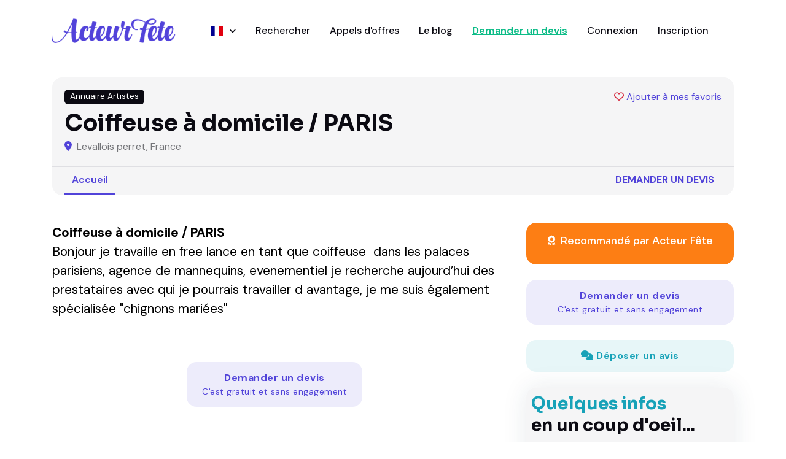

--- FILE ---
content_type: text/html; charset=utf-8
request_url: https://www.acteur-fete.com/fr/p/coiffeuse-a-domicile-paris
body_size: 6718
content:
<!DOCTYPE html>
<html lang='fr'>
<head>
<meta content='text/html; charset=UTF-8' http-equiv='Content-Type'>
<meta name="csrf-param" content="authenticity_token" />
<meta name="csrf-token" content="6GStqBTpqjlrjN2mrZPVWjZ4FOEuX7cbYAAaKsQLXsaY05msu_mVi6sey0WK9et6kisOni5Xe3rXBZAb_Oqeug" />

<title>Coiffeuse à domicile / PARIS - Acteur Fête France</title>
<meta content='all,follow' name='robots'>
<meta charset='utf-8'>
<meta content='width=device-width, initial-scale=1, shrink-to-fit=no' name='viewport'>
<script async src="https://www.googletagmanager.com/gtag/js?id=AW-17778059081"></script>
<script>
  window.dataLayer = window.dataLayer || [];
  function gtag(){dataLayer.push(arguments);}
  gtag('js', new Date());

  // Cette partie est magique pour Rails & Turbo
  document.addEventListener('turbo:load', function(event) {
    gtag('config', 'AW-17778059081', {
      'page_location': event.detail.url,
      'page_path': window.location.pathname
    });
  });
</script>
<meta content='' name='description'>
<meta content='722528042' property='fb:admins'>
<meta content='350428228410098' property='fb:app_id'>
<meta content='00485515786AE44C73A191DF013CBF4C' name='msvalidate.01'>
<meta content='Qw-sjqw3kL67_Kcs_JOZVq2yIHI88B4butdEORn6EFY' name='google-site-verification'>
<link href='/apple-touch-icon-57x57.png' rel='apple-touch-icon' sizes='57x57'>
<link href='/apple-touch-icon-72x72.png' rel='apple-touch-icon' sizes='72x72'>
<link href='/apple-touch-icon-60x60.png' rel='apple-touch-icon' sizes='60x60'>
<link href='/apple-touch-icon-76x76.png' rel='apple-touch-icon' sizes='76x76'>
<link href='/favicon-96x96.png' rel='icon' sizes='96x96' type='image/png'>
<link href='/favicon-16x16.png' rel='icon' sizes='16x16' type='image/png'>
<link href='/favicon-32x32.png' rel='icon' sizes='32x32' type='image/png'>









<script>
  var AF = { places: "https://places.acteur-fete.com" };
</script>
<link as='font' crossorigin='anonymous' href='/v8/fonts/Sora.woff2' rel='preload' type='font/woff2'>
<link as='font' crossorigin='anonymous' href='/v8/fonts/DM_Sans.woff2' rel='preload' type='font/woff2'>
<link rel="stylesheet" href="/assets/v8/application-3d21b35d.css" data-turbo-track="reload" />
<link rel="stylesheet" href="/assets/v8/font-awesome/css/all.min-e65f7158.css" />
<link rel="stylesheet" href="/assets/v8/tiny-slider-d70bb20c.css" />
<link rel="stylesheet" href="/assets/v8/flatpickr.min-4f3ac0dd.css" />
<link rel="stylesheet" href="/assets/v8/glightbox.min-682a2b9b.css" />
<link rel="stylesheet" href="/assets/v8/tom-select.bootstrap5.min-b5942fe4.css" />
<script src='https://cdn.jsdelivr.net/gh/mcstudios/glightbox/dist/js/glightbox.min.js'></script>
<script async src='https://ga.jspm.io/npm:es-module-shims@1.10.1/dist/es-module-shims.js'></script>
<script type="importmap" data-turbo-track="reload">{
  "imports": {
    "front": "/assets/front-0076b3f3.js",
    "@hotwired/turbo-rails": "/assets/turbo.min-ad2c7b86.js",
    "@hotwired/stimulus": "/assets/stimulus.min-4b1e420e.js",
    "@hotwired/stimulus-loading": "/assets/stimulus-loading-1fc53fe7.js",
    "bootstrap": "https://ga.jspm.io/npm:bootstrap@5.3.3/dist/js/bootstrap.esm.js",
    "@popperjs/core": "https://ga.jspm.io/npm:@popperjs/core@2.11.8/lib/index.js",
    "plausible-tracker": "https://ga.jspm.io/npm:plausible-tracker@0.3.8/build/module/index.js",
    "tiny-slider": "https://ga.jspm.io/npm:tiny-slider@2.9.4/dist/tiny-slider.js",
    "glightbox": "/assets/glightbox-3568dae9.js",
    "tom-select": "https://ga.jspm.io/npm:tom-select@2.4.2/dist/js/tom-select.complete.js",
    "sortablejs": "https://ga.jspm.io/npm:sortablejs@1.15.0/modular/sortable.esm.js",
    "masonry-layout": "/assets/masonry-layout-346df49a.js",
    "imagesloaded": "https://cdn.jsdelivr.net/npm/imagesloaded@5/imagesloaded.pkgd.min.js",
    "desandro-matches-selector": "/assets/desandro-matches-selector-43743f4d.js",
    "ev-emitter": "/assets/ev-emitter-49805076.js",
    "fizzy-ui-utils": "/assets/fizzy-ui-utils-50a5a334.js",
    "get-size": "/assets/get-size-56fea7de.js",
    "outlayer": "/assets/outlayer-e2b35f4a.js",
    "controllers/front/application": "/assets/controllers/front/application-1f111a46.js",
    "controllers/front/country_controller": "/assets/controllers/front/country_controller-e1154f14.js",
    "controllers/front": "/assets/controllers/front/index-caa79012.js",
    "controllers/front/lightbox_controller": "/assets/controllers/front/lightbox_controller-c39d3e84.js",
    "controllers/front/profile_map_controller": "/assets/controllers/front/profile_map_controller-0a626d02.js",
    "controllers/front/slider_controller": "/assets/controllers/front/slider_controller-db5a4859.js",
    "controllers/front/top_controller": "/assets/controllers/front/top_controller-832496d8.js",
    "controllers/shared/close_alert_controller": "/assets/controllers/shared/close_alert_controller-94216a80.js",
    "controllers/shared/drag_controller": "/assets/controllers/shared/drag_controller-38f26ff3.js",
    "controllers/shared/form_spinner_controller": "/assets/controllers/shared/form_spinner_controller-5fc941cf.js",
    "controllers/shared/gallery_controller": "/assets/controllers/shared/gallery_controller-9dccdae8.js",
    "controllers/shared/map_controller": "/assets/controllers/shared/map_controller-56a0cff2.js",
    "controllers/shared/places_controller": "/assets/controllers/shared/places_controller-37a6ba39.js",
    "controllers/shared/push_controller": "/assets/controllers/shared/push_controller-f57c6f7b.js",
    "controllers/shared/select_controller": "/assets/controllers/shared/select_controller-cf1825ba.js"
  }
}</script>
<link rel="modulepreload" href="/assets/front-0076b3f3.js">
<link rel="modulepreload" href="/assets/turbo.min-ad2c7b86.js">
<link rel="modulepreload" href="/assets/stimulus.min-4b1e420e.js">
<link rel="modulepreload" href="/assets/stimulus-loading-1fc53fe7.js">
<link rel="modulepreload" href="https://ga.jspm.io/npm:bootstrap@5.3.3/dist/js/bootstrap.esm.js">
<link rel="modulepreload" href="https://ga.jspm.io/npm:@popperjs/core@2.11.8/lib/index.js">
<link rel="modulepreload" href="https://ga.jspm.io/npm:plausible-tracker@0.3.8/build/module/index.js">
<link rel="modulepreload" href="https://ga.jspm.io/npm:tiny-slider@2.9.4/dist/tiny-slider.js">
<link rel="modulepreload" href="/assets/glightbox-3568dae9.js">
<link rel="modulepreload" href="https://ga.jspm.io/npm:tom-select@2.4.2/dist/js/tom-select.complete.js">
<link rel="modulepreload" href="https://ga.jspm.io/npm:sortablejs@1.15.0/modular/sortable.esm.js">
<link rel="modulepreload" href="/assets/masonry-layout-346df49a.js">
<link rel="modulepreload" href="https://cdn.jsdelivr.net/npm/imagesloaded@5/imagesloaded.pkgd.min.js">
<link rel="modulepreload" href="/assets/desandro-matches-selector-43743f4d.js">
<link rel="modulepreload" href="/assets/ev-emitter-49805076.js">
<link rel="modulepreload" href="/assets/fizzy-ui-utils-50a5a334.js">
<link rel="modulepreload" href="/assets/get-size-56fea7de.js">
<link rel="modulepreload" href="/assets/outlayer-e2b35f4a.js">
<link rel="modulepreload" href="/assets/controllers/front/application-1f111a46.js">
<link rel="modulepreload" href="/assets/controllers/front/country_controller-e1154f14.js">
<link rel="modulepreload" href="/assets/controllers/front/index-caa79012.js">
<link rel="modulepreload" href="/assets/controllers/front/lightbox_controller-c39d3e84.js">
<link rel="modulepreload" href="/assets/controllers/front/profile_map_controller-0a626d02.js">
<link rel="modulepreload" href="/assets/controllers/front/slider_controller-db5a4859.js">
<link rel="modulepreload" href="/assets/controllers/front/top_controller-832496d8.js">
<link rel="modulepreload" href="/assets/controllers/shared/close_alert_controller-94216a80.js">
<link rel="modulepreload" href="/assets/controllers/shared/drag_controller-38f26ff3.js">
<link rel="modulepreload" href="/assets/controllers/shared/form_spinner_controller-5fc941cf.js">
<link rel="modulepreload" href="/assets/controllers/shared/gallery_controller-9dccdae8.js">
<link rel="modulepreload" href="/assets/controllers/shared/map_controller-56a0cff2.js">
<link rel="modulepreload" href="/assets/controllers/shared/places_controller-37a6ba39.js">
<link rel="modulepreload" href="/assets/controllers/shared/push_controller-f57c6f7b.js">
<link rel="modulepreload" href="/assets/controllers/shared/select_controller-cf1825ba.js">
<script type="module">import "front"</script>
</head>
<body data-controller='lightbox'>
<header class=''>
<nav class='navbar navbar-expand-xl navbar-light'>
<div class='container'>
<a class='navbar-brand' href='/'>
<img alt="Logo Acteur Fête" class="navbar-brand-item" src="/assets/v8/acteur-fete-d538968f.webp" />
</a>
<button aria-controls='navbarCollapse' aria-expanded='false' aria-label='Toggle navigation' class='navbar-toggler ms-auto me-3 p-0' data-bs-target='#navbarCollapse' data-bs-toggle='collapse' type='button'>
<span class='navbar-toggler-animation'>
<span></span>
<span></span>
<span></span>
</span>
</button>
<div class='navbar-collapse collapse' id='navbarCollapse'>
<ul class='navbar-nav navbar-nav-scroll mx-auto'>
<li class='nav-item dropdown'>
<a aria-expanded='false' aria-haspopup='true' class='nav-link dropdown-toggle' data-bs-toggle='dropdown' href='#' id='listingMenu'>
<span class='flag'><img alt="France" src="/assets/v8/flags/fr-381f8372.svg" /></span>
<span class='dropdown-text'>
France
</span>
</a>
<ul aria-labelledby='listingMenu' class='dropdown-menu'>
<!-- Dropdown submenu -->
<li class='dropdown-submenu dropend'>
<li>
<a class='dropdown-item' href='/fr/france'>
<span class='flag'></span>
France
</a>
</li>
<li>
<a class='dropdown-item' href='/be/belgique'>
<span class='flag'></span>
Belgique
</a>
</li>
<li>
<a class='dropdown-item' href='/cg/congo-brazzaville'>
<span class='flag'></span>
Congo-Brazzaville
</a>
</li>
<li>
<a class='dropdown-item' href='/ma/maroc'>
<span class='flag'></span>
Maroc
</a>
</li>
<li>
<a class='dropdown-item' href='/mg/madagascar'>
<span class='flag'></span>
Madagascar
</a>
</li>
<li>
<a class='dropdown-item' href='/ch/suisse'>
<span class='flag'></span>
Suisse
</a>
</li>
<li>
<a class='dropdown-item' href='/tn/tunisie'>
<span class='flag'></span>
Tunisie
</a>
</li>
</li>
</ul>
</li>
<li class='nav-item'>
<a class="nav-link" href="/fr/s">Rechercher</a>
</li>
<li class='nav-item'>
<a class="nav-link" href="/fr/pqr">Appels d&#39;offres</a>
</li>
<li class='nav-item'>
<a class="nav-link" href="/fr/blog">Le blog</a>
</li>
<li class='nav-item'>
<a class="nav-link fw-bold }" rel="nofollow" id="new-qr" href="/fr/demande-de-devis-prestataire?p=80027">Demander un devis
</a></li>
<li class='nav-item'>
<a class="nav-link" href="/fr/connexion">Connexion</a>
</li>
<li class='nav-item'>
<a class="nav-link" href="/fr/inscription/prestataire">Inscription</a>
</li>
</ul>
</div>
</div>
</nav>
</header>
<main>
<script type="application/ld+json">
  {
    "@context": "https://schema.org",
    "@type": "LocalBusiness",
    "@id": "https://www.acteur-fete.com/fr/p/coiffeuse-a-domicile-paris",
    "url": "https://www.acteur-fete.com/fr/p/coiffeuse-a-domicile-paris",
    "name": "Coiffeuse à domicile / PARIS",
    "image": "/images/v7/af-placeholder.jpg",
    "address": {
      "@type": "PostalAddress",
      "addressLocality": "levallois perret",
      "postalCode": "92300",
      "addressCountry": "FR"
    }
  }
</script>

<section class='py-0 d-none d-sm-block'>
<div class='container-fluid px-0' data-controller='slider' data-slider-arrow-value data-slider-autoplay-value data-slider-edge-value='0' data-slider-gutter-value='0' data-slider-items-md-value='2' data-slider-items-value='3' data-slider-items-xs-value='1'>
</div>
</section>

<section class='pt-0 pt-sm-4'>
<div class='container'>
<div class='row'>
<div class='col-12'>
<div class='card bg-light p-0 pb-0'>
<div class='card-body d-flex flex-wrap'>
<div class='d-flex w-100'>
<div class='badge text-bg-dark d-none d-sm-block'>
Annuaire Artistes
</div>
<div class='ms-auto'>
<a class="bookmark mb-0 z-index-2" id="bookmark-80027" data-turbo-prefetch="false" href="/bookmarks/profiles/toggle/coiffeuse-a-domicile-paris"><i class='fa-heart text-danger far'></i>
<span class='legend'>Ajouter à mes favoris</span>
</a>
</div>
</div>
<div class='d-flex flex-column'>
<h1 class='h3 mt-2 mb-1'>Coiffeuse à domicile / PARIS</h1>
<div class='mb-2 mb-sm-0'>
<span class='me-1 text-primary'>
<i class="fa-solid fa-map-marker-alt"></i>
</span>
Levallois perret, France
</div>
<div class='d-md-none'>
<a class="nav-link fw-bold text-primary text-uppercase mt-3" href="/fr/demande-de-devis-prestataire?p=80027">Demander un devis
</a></div>
</div>
</div>
<div class='card-footer bg-transparent border-top py-0 d-flex'>
<ul class='nav nav-tabs nav-bottom-line nav-responsive border-0 me-auto' role='tablist'>
<li class='nav-item'>
<a class="nav-link mb-0 active" href="/fr/p/coiffeuse-a-domicile-paris">Accueil</a>
</li>
</ul>
<ul class='nav nav-tabs border-0 nav-bottom-line nav-responsive d-none d-md-block'>
<li class='nav-item'>
<a class="nav-link fw-bold text-primary text-uppercase" href="/fr/demande-de-devis-prestataire?p=80027">Demander un devis
</a></li>
</ul>
</div>
</div>
</div>
</div>
</div>
</section>

<section class='pt-0'>
<div class='container'>
<div class='tab-content mb-0' id='tour-pills-tabContent'>
<div aria-labelledby='tab-1' class='tab-pane fade show active' id='tab-1' role='tabpanel'>
<div class='row g-4 g-lg-5'>
<div class='col-lg-7 col-xl-8'>
<div class='card bg-transparent mb-4'>
<div class='card-body px-0 pb-0 pt-0'>
<div class='mb-3' style='font-size: 1.3rem !important; color: #000 !important;'>
<p><b>Coiffeuse à domicile / PARIS</b><br>Bonjour je travaille en free lance en tant que coiffeuse &nbsp;dans les palaces parisiens, agence de mannequins, evenementiel je recherche aujourd’hui des prestataires avec qui je pourrais travailler d avantage, je me suis également spécialisée "chignons mariées" <br><br></p>
</div>
</div>

<div class='text-center'>
<a class="btn btn-lg btn-primary-soft mt-4" rel="nofollow" href="/fr/demande-de-devis-prestataire?p=80027">Demander un devis
<div class='small'>C'est gratuit et sans engagement</div>
</a></div>

</div>
</div>
<div class='col-lg-5 col-xl-4'>
<div class='card card-body bg-orange mb-4'>
<div class='card-title mb-0'>
<h5 class='fs-6 text-white text-center fw-normal'>
<i class='fa-solid fa-award me-1'></i>
Recommandé par Acteur Fête
</h5>
</div>
</div>
<a class="btn btn-lg btn-primary-soft mb-4 d-block" rel="nofollow" href="/fr/demande-de-devis-prestataire?p=80027">Demander un devis
<div class='small'>C'est gratuit et sans engagement</div>
</a><a class="btn btn-lg btn-info-soft mb-4 d-block" rel="nofollow" href="/fr/p/80027/comments/new"><i class='fas fa-comments'></i>
Déposer un avis
</a><div class='card shadow bg-light p-2'>
<h4 class='card-title'>
<div class='text-info'>Quelques infos</div>
en un coup d'oeil...
</h4>
<div class='card-body'>
<ul class='list-group list-group-borderless mb-0'>
<li class='list-group-item py-3'>
<div class='h6 mb-0'>
<i class='fa-fw text-info fs-5 me-2 fas fa-map-marker'></i>
<span class='fw-light me-1'>levallois perret, France</span>
</div>
</li>
<hr class='my-0'>
<li class='list-group-item py-3'>
<div class='h6 mb-0'>
<i class='fa-fw text-info fs-5 me-2 fas fa-truck-fast'></i>
<span class='fw-light me-1'>Le prestataire se déplace dans un rayon de 500 kilomètres autour de levallois perret.</span>
</div>
</li>
<hr class='my-0'>
<li class='list-group-item py-3'>
<div class='h6 mb-0'>
<i class='fa-fw text-info fs-5 me-2 fas fa-euro-sign'></i>
<span class='fw-light me-1'>Prix à partir de 80 €</span>
</div>
</li>
<hr class='my-0'>
<li class='list-group-item py-3'>
<div class='h6 mb-0'>
<i class='fa-fw text-info fs-5 me-2 fas fa-clock'></i>
<span class='fw-light me-1'>Dernière <a href="/fr/p/coiffeuse-a-domicile-paris/activities">mise à jour</a> : il y a presque 6 ans</span>
</div>
</li>
<hr class='my-0'>
<li class='list-group-item py-3'>
<div class='h6 mb-0'>
<i class='fa-fw text-info fs-5 me-2 fas fa-wifi'></i>
<span class='fw-light me-1'>Possibilité d&#39;effectuer des prestations en ligne (Skype, WhatsApp...)</span>
</div>
</li>
</ul>
</div>
</div>
<div class='card shadow mb-4 p-0 mt-4'>
<div class='card-header border-bottom'>
<h5 class='mb-0'>Localisation</h5>
</div>
<div class='card-body mb-0 pb-0' style='padding-top: 0px;'></div>
<div class='map-wrapper-300 mt-0 mt-0'>
<div class='h-100' data-controller='profile-map' data-profile-map-lat-value='48.8979' data-profile-map-lng-value='2.2923' data-profile-map-radius-value='500' data-profile-map-title-value='Coiffeuse à domicile / PARIS' id='profile-map-2' style='width: 100%; height: 400px !important;'></div>
</div>
</div>
</div>

</div>
<div class='row'>
<div class='col-12'>

<div class='card bg-transparent'>
<div class='card-header bg-transparent border-bottom px-0'>
<h4 class='mb-0'>Prestations</h4>
</div>
<div class='card-body px-0 pb-0'>
<div class='row g-4'>
<ul class='list-inline'>
<li class='list-inline-item mb-2'>
<span class='badge badge-pill bg-light p-3 text-muted font-weight-normal'>
<a href="/fr/s?q=Relooking"><span class='fw-bold'>Relooking</span>
dans
<span class='fw-bold'>Animation Bien - être / Relooking</span>
</a></span>
</li>
<li class='list-inline-item mb-2'>
<span class='badge badge-pill bg-light p-3 text-muted font-weight-normal'>
<a href="/fr/s?q=Coiffeur+Ev%C3%A9nementiel"><span class='fw-bold'>Coiffeur Evénementiel</span>
dans
<span class='fw-bold'>Créations personnalisées pour vos événements</span>
</a></span>
</li>
</ul>
</div>
</div>
</div>
<div class='card bg-transparent mt-4'>
<div class='card-header bg-transparent border-bottom px-0'>
<h4 class='h5 mb-0'>Ces prestataires pourraient également vous intéresser</h4>
</div>
<div class='card-body px-0 pb-0'>
<div class='row g-4'>
<div class='col-sm-6 col-lg-4 col-xl-3 small-profile mb-4'>
<div class='card shadow h-100'>
<div class='position-relative'>
<a href="/fr/p/carole-linard-maquilleuse-coiffeuse-mariage-paris"><img alt='Photo de Carole Linard, Maquilleuse Coiffeuse Mariage Paris' class='card-img-top' height='262' src='https://af-img.b-cdn.net/qZWKlr2HCjF3zUztffTXymPgUT1SmAKklf-4xReErDI/rs:fill:420:262:1/g:sm/aHR0cHM6Ly9zMy5m/ci1wYXIuc2N3LmNs/b3VkL2FmLWltYWdl/cy0xLmFjdGV1ci1m/ZXRlLmNvbS9pbWFn/ZXMvY2Fyb2xlLWxp/bmFyZC1tYXF1aWxs/ZXVzZS1jb2lmZmV1/c2UtbWFyaWFnZS1w/YXJpcy00MTE0OTMt/azV6dTF2LkpQRw.webp' width='420'>
<div class='card-img-overlay p-3 z-index-1'>
</div>
</a></div>
<div class='card-body d-flex flex-column justify-content-start'>
<h5 class='h6 card-title me-auto'>
<a href="/fr/p/carole-linard-maquilleuse-coiffeuse-mariage-paris">Carole Linard, Maquilleuse Coiffeuse Mariage Paris</a>
</h5>
<ul class='list-group list-group-borderless mt-auto'>
<li class='list-group-item small pb-0'>
<i class="fa-solid fa-map-pin"></i>
Montrouge, France
</li>
<li class='list-group-item small pb-0'></li>
</ul>
</div>
</div>
</div>

</div>
</div>
</div>
<div class='card bg-transparent mt-4'>
<div class='card-header bg-transparent border-bottom px-0'>
<h4 class='h5 mb-0'>Quelques propositions pour continuer vos recherche...</h4>
</div>
<div class='card-body px-0 pb-0'>
<div class='row g-4'>
<div class='col-12'>
<ul class='list-unstyled'>
<li>
<a class="" href="/fr/s?q=Animation+Bien+-+%C3%AAtre+%2F+Relooking+Relooking&amp;w=clichy-92110">Animation Bien - être / Relooking Relooking à Clichy (Hauts De Seine)
</a></li>
<li>
<a class="" href="/fr/s?q=Animation+Bien+-+%C3%AAtre+%2F+Relooking+Relooking&amp;w=asnieres-sur-seine-92600">Animation Bien - être / Relooking Relooking à Asnieres sur Seine (Hauts De Seine)
</a></li>
<li>
<a class="" href="/fr/s?q=Animation+Bien+-+%C3%AAtre+%2F+Relooking+Relooking&amp;w=neuilly-sur-seine-92200">Animation Bien - être / Relooking Relooking à Neuilly sur Seine (Hauts De Seine)
</a></li>
<li>
<a class="" href="/fr/s?q=Animation+Bien+-+%C3%AAtre+%2F+Relooking+Relooking&amp;w=paris-17-eme-arrondissement-75017">Animation Bien - être / Relooking Relooking à Paris 17 Eme Arrondissement (Paris)
</a></li>
<li>
<a class="" href="/fr/s?q=Animation+Bien+-+%C3%AAtre+%2F+Relooking+Relooking&amp;w=courbevoie-92400">Animation Bien - être / Relooking Relooking à Courbevoie (Hauts De Seine)
</a></li>
<li>
<a class="" href="/fr/s?q=Animation+Bien+-+%C3%AAtre+%2F+Relooking+Relooking&amp;w=bois-colombes-92270">Animation Bien - être / Relooking Relooking à Bois Colombes (Hauts De Seine)
</a></li>
<li>
<a class="" href="/fr/s?q=Animation+Bien+-+%C3%AAtre+%2F+Relooking+Relooking&amp;w=paris-8-eme-arrondissement-75008">Animation Bien - être / Relooking Relooking à Paris 8 Eme Arrondissement (Paris)
</a></li>
<li>
<a class="" href="/fr/s?q=Animation+Bien+-+%C3%AAtre+%2F+Relooking+Relooking&amp;w=la-garenne-colombes-92250">Animation Bien - être / Relooking Relooking à La Garenne Colombes (Hauts De Seine)
</a></li>
<li>
<a class="" href="/fr/s?q=Animation+Bien+-+%C3%AAtre+%2F+Relooking+Relooking&amp;w=la-trinite-97220">Animation Bien - être / Relooking Relooking à La Trinite (Martinique)
</a></li>
<li>
<a class="" href="/fr/s?q=Animation+Bien+-+%C3%AAtre+%2F+Relooking+Relooking&amp;w=st-ouen-93400">Animation Bien - être / Relooking Relooking à St Ouen (Seine Saint Denis)
</a></li>
<li>
<a class="" href="/fr/s?q=Animation+Bien+-+%C3%AAtre+%2F+Relooking+Relooking&amp;w=saint-ouen-93400">Animation Bien - être / Relooking Relooking à Saint Ouen (Seine Saint Denis)
</a></li>
<li>
<a class="" href="/fr/s?q=Animation+Bien+-+%C3%AAtre+%2F+Relooking+Relooking&amp;w=puteaux-92800">Animation Bien - être / Relooking Relooking à Puteaux (Hauts De Seine)
</a></li>
<li>
<a class="" href="/fr/s?q=Animation+Bien+-+%C3%AAtre+%2F+Relooking+Relooking&amp;w=pueu-98721">Animation Bien - être / Relooking Relooking à Pueu (Polynesie Francaise)
</a></li>
<li>
<a class="" href="/fr/s?q=Animation+Bien+-+%C3%AAtre+%2F+Relooking+Relooking&amp;w=paris-9-eme-arrondissement-75009">Animation Bien - être / Relooking Relooking à Paris 9 Eme Arrondissement (Paris)
</a></li>
<li>
<a class="" href="/fr/s?q=Animation+Bien+-+%C3%AAtre+%2F+Relooking+Relooking&amp;w=gennevilliers-92230">Animation Bien - être / Relooking Relooking à Gennevilliers (Hauts De Seine)
</a></li>
<li>
<a class="" href="/fr/s?q=Animation+Bien+-+%C3%AAtre+%2F+Relooking+Relooking&amp;w=colombes-92700">Animation Bien - être / Relooking Relooking à Colombes (Hauts De Seine)
</a></li>
<li>
<a class="" href="/fr/s?q=Animation+Bien+-+%C3%AAtre+%2F+Relooking+Relooking&amp;w=paris-1-er-arrondissement-75001">Animation Bien - être / Relooking Relooking à Paris 1 Er Arrondissement (Paris)
</a></li>
<li>
<a class="" href="/fr/s?q=Animation+Bien+-+%C3%AAtre+%2F+Relooking+Relooking&amp;w=ste-clotilde-97490">Animation Bien - être / Relooking Relooking à Ste Clotilde (Reunion)
</a></li>
<li>
<a class="" href="/fr/s?q=Animation+Bien+-+%C3%AAtre+%2F+Relooking+Relooking&amp;w=sainte-clotilde-97490">Animation Bien - être / Relooking Relooking à Sainte Clotilde (Reunion)
</a></li>
<li>
<a class="" href="/fr/s?q=Animation+Bien+-+%C3%AAtre+%2F+Relooking+Relooking&amp;w=paris-18-eme-arrondissement-75018">Animation Bien - être / Relooking Relooking à Paris 18 Eme Arrondissement (Paris)
</a></li>
<li>
<a class="" href="/fr/s?q=Animation+Bien+-+%C3%AAtre+%2F+Relooking+Relooking&amp;w=paris-7-eme-arrondissement-75007">Animation Bien - être / Relooking Relooking à Paris 7 Eme Arrondissement (Paris)
</a></li>
<li>
<a class="" href="/fr/s?q=Animation+Bien+-+%C3%AAtre+%2F+Relooking+Relooking&amp;w=paris-2-eme-arrondissement-75002">Animation Bien - être / Relooking Relooking à Paris 2 Eme Arrondissement (Paris)
</a></li>
<li>
<a class="" href="/fr/s?q=Animation+Bien+-+%C3%AAtre+%2F+Relooking+Relooking&amp;w=villeneuve-la-garenne-92390">Animation Bien - être / Relooking Relooking à Villeneuve la Garenne (Hauts De Seine)
</a></li>
<li>
<a class="" href="/fr/s?q=Animation+Bien+-+%C3%AAtre+%2F+Relooking+Relooking&amp;w=st-denis-chaudron-97490">Animation Bien - être / Relooking Relooking à St Denis Chaudron (Reunion)
</a></li>
<li>
<a class="" href="/fr/s?q=Animation+Bien+-+%C3%AAtre+%2F+Relooking+Relooking&amp;w=saint-denis-chaudron-97490">Animation Bien - être / Relooking Relooking à Saint Denis Chaudron (Reunion)
</a></li>
<li>
<a class="" href="/fr/s?q=Animation+Bien+-+%C3%AAtre+%2F+Relooking+Relooking&amp;w=la-plaine-st-denis-93210">Animation Bien - être / Relooking Relooking à La Plaine St Denis (Seine Saint Denis)
</a></li>
<li>
<a class="" href="/fr/s?q=Animation+Bien+-+%C3%AAtre+%2F+Relooking+Relooking&amp;w=paris-16-eme-arrondissement-75016">Animation Bien - être / Relooking Relooking à Paris 16 Eme Arrondissement (Paris)
</a></li>
<li>
<a class="" href="/fr/s?q=Animation+Bien+-+%C3%AAtre+%2F+Relooking+Relooking&amp;w=paris-10-eme-arrondissement-75010">Animation Bien - être / Relooking Relooking à Paris 10 Eme Arrondissement (Paris)
</a></li>
<li>
<a class="" href="/fr/s?q=Animation+Bien+-+%C3%AAtre+%2F+Relooking+Relooking&amp;w=suresnes-92150">Animation Bien - être / Relooking Relooking à Suresnes (Hauts De Seine)
</a></li>
<li>
<a class="" href="/fr/s?q=Animation+Bien+-+%C3%AAtre+%2F+Relooking+Relooking&amp;w=paris-15-eme-arrondissement-75015">Animation Bien - être / Relooking Relooking à Paris 15 Eme Arrondissement (Paris)
</a></li>
</ul>
</div>
</div>
</div>
</div>

</div>
</div>
</div>
</div>
</div>
</section>

</main>
<footer class='bg-dark py-6'>
<div class='container'>
<div class='row mx-auto'>
<div class='col-md-10 col-xl-10 mx-auto text-center'>
<img alt="Logo Acteur Fête" class="mx-auto h-60px" width="301" height="60" src="/assets/v8/acteur-fete-d538968f.webp" />
<p class='mt-3 text-white'>La société 4321 World Key Events, éditrice du site Acteur Fête, possède deux licences de spectacles vivants, enregistrées auprès de l'administration française sous les références PLATES-D2021-005357 et PLATES-D2021-005364.</p>
<address>
Acteur Fête - 4321 World Key Events. 120, route des Macarons. 06560 Valbonne, France.
</address>
<p>
<i class="fa-solid fa-phone"></i>
<a class="text-muted" href="tel:33662173662">+33(0)6 62 17 36 62</a>
ou
<a class="text-muted" href="tel:33698919736">+33(0)6 98 91 97 36</a>
<span class='ms-3'><i class="fa-solid fa-at"></i></span>
<a class='text-muted' href='mailto:josy@acteur-fete.com'>josy@acteur-fete.com</a>
</p>
<ul class='nav justify-content-between text-primary-hover mt-3 mt-md-0'>
<li class='nav-item'>
<a class="nav-link p-2 text-white" href="/offers">Nos Offres</a>
</li>
<li class='nav-item'>
<a class="nav-link p-2 text-white" href="/fr/blog/mentions-legales">Mentions Légales</a>
</li>
<li class='nav-item'>
<a class="nav-link p-2 text-white" href="/fr/blog/politique-de-confidentialite">Politique de confidentialité</a>
</li>
<li class='nav-item'>
<a class="nav-link p-2 text-white" href="/fr/pages/conditions-generales-de-vente">Conditions Générales de Vente</a>
</li>
<li class='nav-item'>
<a class="nav-link p-2 text-white" href="/fr/agence-evenementielle/de-monaco-a-saint-tropez">Agence événementielle</a>
</li>
</ul>
<ul class='list-inline mt-3 mb-0'>
<li class='list-inline-item'>
<a class='btn btn-white btn-sm shadow px-2 text-instagram' href='https://www.instagram.com/acteurfete?igsh=MTZtMmE2NjlkeXYxeA%3D%3D&amp;utm_source=qr'>
<i class='fab fa-fw fa-instagram'></i>
</a>
</li>
<li class='list-inline-item'>
<a class='btn btn-white btn-sm shadow px-2 text-facebook' href='https://www.facebook.com/Acteurfete'>
<i class='fab fa-fw fa-facebook-f'></i>
</a>
</li>
<li class='list-inline-item'>
<a class='btn btn-white btn-sm shadow px-2 text-twitter' href='https://twitter.com/#!/Acteurfete'>
<i class='fab fa-fw fa-twitter'></i>
</a>
</li>
</ul>
<div class='text-body-secondary text-primary-hover mt-3'>
&copy; 2026
<a class='text-body-secondary' href='https://www.acteur-fete.com'>Acteur Fête - 4321 World Key Events</a>.
</div>
</div>
</div>
</div>
</footer>
<div class='back-top' data-controller='top'></div>
</body>
</html>


--- FILE ---
content_type: text/javascript; charset=utf-8
request_url: https://ga.jspm.io/npm:@popperjs/core@2.11.8/lib/dom-utils/getNodeName.js
body_size: -63
content:
function getNodeName(e){return e?(e.nodeName||"").toLowerCase():null}export{getNodeName as default};

//# sourceMappingURL=getNodeName.js.map

--- FILE ---
content_type: text/javascript
request_url: https://www.acteur-fete.com/assets/controllers/shared/close_alert_controller-94216a80.js
body_size: 177
content:
import { Controller } from "@hotwired/stimulus"

export default class extends Controller {
  connect() {
    if (this.element.id == "af-alert-success") {
      setTimeout(function() {
        document.getElementById("af-alert-success").classList.add("d-none")
      }, 3500);
    }
  }
}


--- FILE ---
content_type: text/javascript; charset=utf-8
request_url: https://ga.jspm.io/npm:@popperjs/core@2.11.8/lib/dom-utils/getComputedStyle.js
body_size: -57
content:
import t from"./getWindow.js";function getComputedStyle(e){return t(e).getComputedStyle(e)}export{getComputedStyle as default};

//# sourceMappingURL=getComputedStyle.js.map